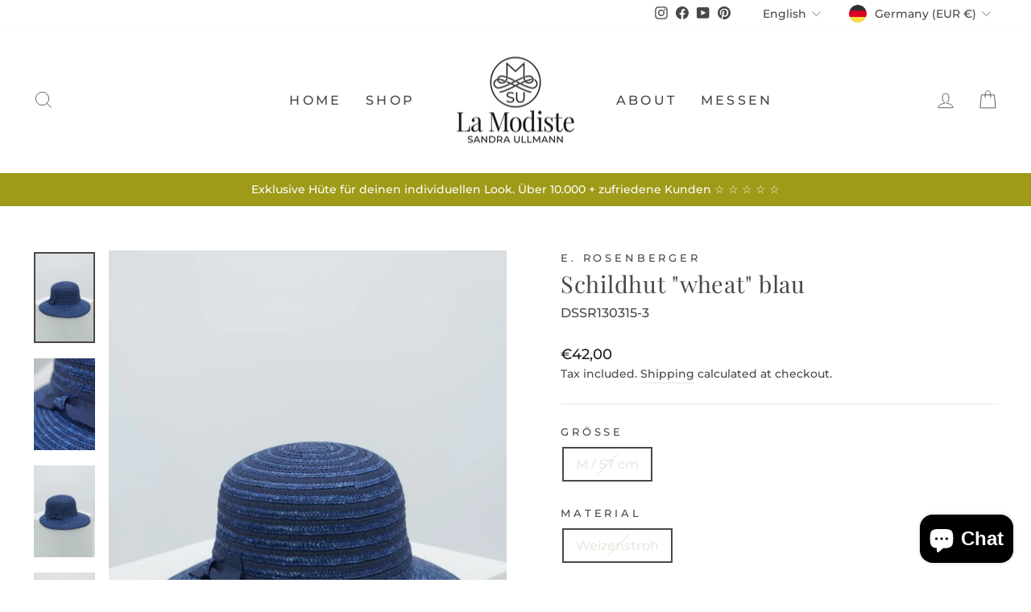

--- FILE ---
content_type: text/javascript; charset=utf-8
request_url: https://la-modiste.de/en/products/schildhut-wheat-orange-1.js
body_size: 625
content:
{"id":6719056412855,"title":"Schildhut \"wheat\" blau","handle":"schildhut-wheat-orange-1","description":"","published_at":"2021-04-29T14:58:43+02:00","created_at":"2021-04-29T14:58:42+02:00","vendor":"E. Rosenberger","type":"Schildhüte \u0026 Kappen","tags":["57cm","blau","Damen","M","Schild","Schildhüte \u0026 Kappen","Stroh","Strohhüte"],"price":4200,"price_min":4200,"price_max":4200,"available":false,"price_varies":false,"compare_at_price":null,"compare_at_price_min":0,"compare_at_price_max":0,"compare_at_price_varies":false,"variants":[{"id":39698088493239,"title":"M \/ 57 cm \/ Weizenstroh \/ Schildhut","option1":"M \/ 57 cm","option2":"Weizenstroh","option3":"Schildhut","sku":"DSSR130315-3","requires_shipping":true,"taxable":true,"featured_image":null,"available":false,"name":"Schildhut \"wheat\" blau - M \/ 57 cm \/ Weizenstroh \/ Schildhut","public_title":"M \/ 57 cm \/ Weizenstroh \/ Schildhut","options":["M \/ 57 cm","Weizenstroh","Schildhut"],"price":4200,"weight":5000,"compare_at_price":null,"inventory_management":"shopify","barcode":"DSSR130315-3","requires_selling_plan":false,"selling_plan_allocations":[]}],"images":["\/\/cdn.shopify.com\/s\/files\/1\/0521\/7189\/9063\/products\/DSC06086.jpg?v=1619701124","\/\/cdn.shopify.com\/s\/files\/1\/0521\/7189\/9063\/products\/DSC06122.jpg?v=1619701124","\/\/cdn.shopify.com\/s\/files\/1\/0521\/7189\/9063\/products\/DSC06087.jpg?v=1619701124","\/\/cdn.shopify.com\/s\/files\/1\/0521\/7189\/9063\/products\/DSC06088.jpg?v=1619701124","\/\/cdn.shopify.com\/s\/files\/1\/0521\/7189\/9063\/products\/DSC06090.jpg?v=1619701124","\/\/cdn.shopify.com\/s\/files\/1\/0521\/7189\/9063\/products\/DSC06091.jpg?v=1619701125"],"featured_image":"\/\/cdn.shopify.com\/s\/files\/1\/0521\/7189\/9063\/products\/DSC06086.jpg?v=1619701124","options":[{"name":"Größe","position":1,"values":["M \/ 57 cm"]},{"name":"Material","position":2,"values":["Weizenstroh"]},{"name":"Stil","position":3,"values":["Schildhut"]}],"url":"\/en\/products\/schildhut-wheat-orange-1","media":[{"alt":null,"id":21177235669175,"position":1,"preview_image":{"aspect_ratio":0.667,"height":1000,"width":667,"src":"https:\/\/cdn.shopify.com\/s\/files\/1\/0521\/7189\/9063\/products\/DSC06086.jpg?v=1619701124"},"aspect_ratio":0.667,"height":1000,"media_type":"image","src":"https:\/\/cdn.shopify.com\/s\/files\/1\/0521\/7189\/9063\/products\/DSC06086.jpg?v=1619701124","width":667},{"alt":null,"id":21177235701943,"position":2,"preview_image":{"aspect_ratio":0.667,"height":1000,"width":667,"src":"https:\/\/cdn.shopify.com\/s\/files\/1\/0521\/7189\/9063\/products\/DSC06122.jpg?v=1619701124"},"aspect_ratio":0.667,"height":1000,"media_type":"image","src":"https:\/\/cdn.shopify.com\/s\/files\/1\/0521\/7189\/9063\/products\/DSC06122.jpg?v=1619701124","width":667},{"alt":null,"id":21177235734711,"position":3,"preview_image":{"aspect_ratio":0.667,"height":1000,"width":667,"src":"https:\/\/cdn.shopify.com\/s\/files\/1\/0521\/7189\/9063\/products\/DSC06087.jpg?v=1619701124"},"aspect_ratio":0.667,"height":1000,"media_type":"image","src":"https:\/\/cdn.shopify.com\/s\/files\/1\/0521\/7189\/9063\/products\/DSC06087.jpg?v=1619701124","width":667},{"alt":null,"id":21177235767479,"position":4,"preview_image":{"aspect_ratio":0.667,"height":1000,"width":667,"src":"https:\/\/cdn.shopify.com\/s\/files\/1\/0521\/7189\/9063\/products\/DSC06088.jpg?v=1619701124"},"aspect_ratio":0.667,"height":1000,"media_type":"image","src":"https:\/\/cdn.shopify.com\/s\/files\/1\/0521\/7189\/9063\/products\/DSC06088.jpg?v=1619701124","width":667},{"alt":null,"id":21177235800247,"position":5,"preview_image":{"aspect_ratio":0.667,"height":1000,"width":667,"src":"https:\/\/cdn.shopify.com\/s\/files\/1\/0521\/7189\/9063\/products\/DSC06090.jpg?v=1619701124"},"aspect_ratio":0.667,"height":1000,"media_type":"image","src":"https:\/\/cdn.shopify.com\/s\/files\/1\/0521\/7189\/9063\/products\/DSC06090.jpg?v=1619701124","width":667},{"alt":null,"id":21177235833015,"position":6,"preview_image":{"aspect_ratio":0.667,"height":1000,"width":667,"src":"https:\/\/cdn.shopify.com\/s\/files\/1\/0521\/7189\/9063\/products\/DSC06091.jpg?v=1619701125"},"aspect_ratio":0.667,"height":1000,"media_type":"image","src":"https:\/\/cdn.shopify.com\/s\/files\/1\/0521\/7189\/9063\/products\/DSC06091.jpg?v=1619701125","width":667}],"requires_selling_plan":false,"selling_plan_groups":[]}